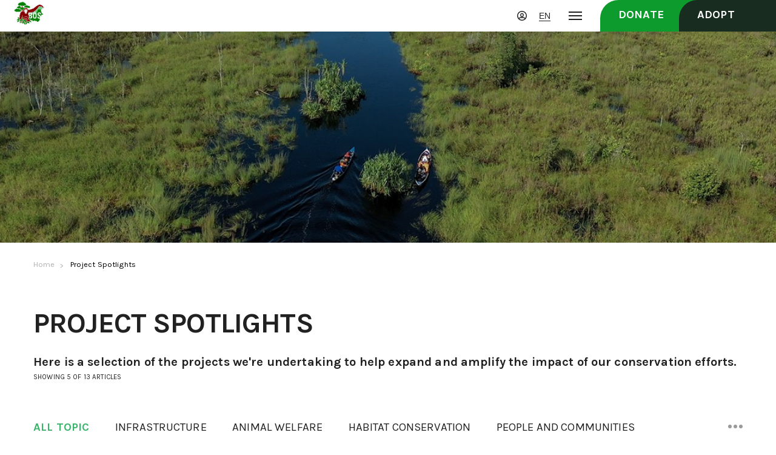

--- FILE ---
content_type: text/html; charset=UTF-8
request_url: https://www.orangutan.or.id/spotlights
body_size: 6472
content:
<!DOCTYPE html>
<html>
    <head lang="en">
        <meta charset="utf-8">
        <meta http-equiv="X-UA-Compatible" content="IE=edge,chrome=1">
        
<title>Project Spotlights</title>
<meta name="title" content="Project Spotlights">
<meta name="description" content="Here is a selection of the projects we're undertaking to help expand and amplify the impact of our conservation efforts.">
<meta name="keywords" content="Borneo Orangutan Survival Foundation Orangutans">
<meta name="url" content="https://www.orangutan.or.id/spotlights">
<meta name="image" content="https://www.orangutan.or.id/cfind/source/images/project-spotlights/image-project-spotlights.jpg">
<meta name="fb::app_id" content="">
<meta name="article:author" content="">

<meta name="og:type" content="website">
<meta name="og:title" content="Project Spotlights">
<meta name="og:description" content="Here is a selection of the projects we're undertaking to help expand and amplify the impact of our conservation efforts.">
<meta name="og:url" content="https://www.orangutan.or.id/spotlights">
<meta name="og:image" content="https://www.orangutan.or.id/cfind/source/images/project-spotlights/image-project-spotlights.jpg">
<meta name="og:author" content="">

<meta name="twitter:card" content="summary">
<meta name="twitter:title" content="Project Spotlights">
<meta name="twitter:description" content="Here is a selection of the projects we're undertaking to help expand and amplify the impact of our conservation efforts.">
<meta name="twitter:twitter-id" content="">
<meta name="twitter:image" content="https://www.orangutan.or.id/cfind/source/images/project-spotlights/image-project-spotlights.jpg">
<!-- Global site tag (gtag.js) - Google Analytics -->
<script async src="https://www.googletagmanager.com/gtag/js?id=UA-34446151-1"></script>
<script>
  window.dataLayer = window.dataLayer || [];
  function gtag(){dataLayer.push(arguments);}
  gtag('js', new Date());

  gtag('config', 'UA-34446151-1');
</script>


<link rel="icon" type="image/png" href="https://www.orangutan.or.id/cfind/thumbs/images/thumb_32_32_contain_logo.png" sizes="32x32">
<link rel="canonical" href="https://www.orangutan.or.id/spotlights" />

        <meta name="viewport" content="width=device-width, initial-scale=1.0, minimum-scale=1.0, maximum-scale=1.0, user-scalable=no, initial-scale=1"/>


        <meta name="csrf-token" content="spz4QUkbwVxjqRwOd0IIQtLN2Av7OuBf41mWbHdJ">

        <!--Style-->
        <!--build:css css/styles.min.css-->

        <link rel="stylesheet" href="https://www.orangutan.or.id/fe/optimized/css/styles.min.css">
        <link rel="stylesheet" href="https://cdnjs.cloudflare.com/ajax/libs/featherlight/1.7.12/featherlight.min.css">
        <link rel="stylesheet" href="https://www.orangutan.or.id/fe/css/custom.css">

        <!--endbuild-->
        <!--js-->
        <!--build:js js/main.min.js -->

        <script type="text/javascript" src="https://www.orangutan.or.id/fe/optimized/js/main.min.js"></script>
        <script type="text/javascript" src="https://www.orangutan.or.id/fe/js/jquery.validate.min.js"></script>

        <script src="https://cdn.amcharts.com/lib/4/core.js"></script>
        <script src="https://cdn.amcharts.com/lib/4/charts.js"></script>
        <script src="https://cdn.amcharts.com/lib/4/themes/animated.js"></script>
        <!-- midtrans -->
        <script id="midtrans-script" type="text/javascript" src="https://api.midtrans.com/v2/assets/js/midtrans-new-3ds.min.js" data-environment="production" data-client-key="VT-client-9i69ZLrVYGL73wX9"></script>

        <script type="text/javascript" src="https://cdnjs.cloudflare.com/ajax/libs/picomodal/3.0.0/picoModal.js"></script>

        <script src="https://www.paypal.com/sdk/js?client-id=ATsY8diTMhVe9kwmvUD8zZMSOueYPPq7ceBKrG7E8KcTVMSxKvkTxHqOHg93Gvc5nEsh_kF678ggbktM&vault=true"></script>


        <!--endbuild-->
            </head>
    <body>

                <!-- header -->
        <header>
            <div class="wrapper">
                <a href="https://www.orangutan.or.id" class="logo">
                    <img src="https://www.orangutan.or.id/cfind/source/images/logo.svg" alt="image">
                </a>
                <div class="right-header">
                                          <div class="login-img">
                         <a href="https://www.orangutan.or.id/login"><img src="https://www.orangutan.or.id/fe/images/material/img-login.svg" alt=""></a>
                     </div>
                                          
                     <div class="box-lang">
                         <select name="translation" id="translation">
                                                                                       <option value="https://www.orangutan.or.id/spotlights?" selected>EN</option>
                                                                                                               <option value="https://www.orangutan.or.id/id/spotlights?" >ID</option>
                                                                             </select>
                     </div>
                     <div class="togglemenu">
                         <span></span>
                         <span></span>
                         <span></span>
                     </div>
                     <div class="two-button">
                                                                        
                            <a href="https://www.orangutan.or.id/donate"  class="btn-header "  }}>Donate </a>

                                                    
                            <a href="https://www.orangutan.or.id/adopt"  class="btn-header adopt "  }}>Adopt </a>

                                                                         </div>
                </div>
            </div>
            <div class="popup-cart" style="display:none;">

                <span class="notif">Item added to cart</span>

                <p>Please note: Your item(s) is not reserved until checkout is completed. Thank you!</p>
                <div class="box-cart" id="load-cart">

                </div>
                 <div class="wrap-btn">
                    <a href="https://www.orangutan.or.id/cart" class="button">View Cart</a>
                    <a href="https://www.orangutan.or.id/cart" class="button">Checkout</a>
                </div>

            </div>
        </header>
        <span class="overlay-cart"></span>
        <div class="wrap-main-menu">
                        <div class="mobile-login">
                <a href="https://www.orangutan.or.id/login">Are you a member?</a>
            </div>
                        <nav>
                <ul class="nav-main">

                                            <li>
                            <!-- <a  href="#"  class="button button-outline white">Orangutans</a> -->
                            <a href="https://www.orangutan.or.id/orangutans" class="button button-outline white">Orangutans
                                                        <i class="arrow"></i></a>
                            <ul>
                                <li class="backtolink">Back to Menu</li>
                                                                <li><a href="https://www.orangutan.or.id/orangutans" class="button button-outline white no-arrow">Overview</a></li>
                                                                <li><a href="https://www.orangutan.or.id/why-orangutans-matter" class="button button-outline white no-arrow">Why Orangutans Matter</a></li>
                                                                <li><a href="https://www.orangutan.or.id/orangutan-habitat" class="button button-outline white no-arrow">Orangutan Habitat</a></li>
                                                                <li><a href="https://www.orangutan.or.id/threats" class="button button-outline white no-arrow">Threats To Orangutans</a></li>
                                                                <li><a href="https://www.orangutan.or.id/orangutan-faqs" class="button button-outline white no-arrow">Orangutan FAQs</a></li>
                                                            </ul>
                                                    </li>
                                            <li>
                            <!-- <a  href="#"  class="button button-outline white">Our Work</a> -->
                            <a href="https://www.orangutan.or.id/our-work" class="button button-outline white">Our Work
                                                        <i class="arrow"></i></a>
                            <ul>
                                <li class="backtolink">Back to Menu</li>
                                                                <li><a href="https://www.orangutan.or.id/our-work" class="button button-outline white no-arrow">Overview</a></li>
                                                                <li><a href="https://www.orangutan.or.id/orangutan-reintroduction" class="button button-outline white no-arrow">Orangutan Reintroduction</a></li>
                                                                <li><a href="https://www.orangutan.or.id/orangutan-ecosystem-conservation" class="button button-outline white no-arrow">Orangutan Ecosystem Conservation</a></li>
                                                                <li><a href="https://www.orangutan.or.id/sanctuary-care" class="button button-outline white no-arrow">Sanctuary Care</a></li>
                                                                <li><a href="https://www.orangutan.or.id/community-development-education" class="button button-outline white no-arrow">Sustainable Community Development &amp; Education</a></li>
                                                                <li><a href="https://www.orangutan.or.id/where-we-work" class="button button-outline white no-arrow">Where we work</a></li>
                                                                <li><a href="https://www.orangutan.or.id/our-work-faqs" class="button button-outline white no-arrow">Our Work FAQs</a></li>
                                                            </ul>
                                                    </li>
                                            <li>
                            <!-- <a  href="#"  class="button button-outline white">Get Involved</a> -->
                            <a href="https://www.orangutan.or.id/get-involved" class="button button-outline white">Get Involved
                                                        <i class="arrow"></i></a>
                            <ul>
                                <li class="backtolink">Back to Menu</li>
                                                                <li><a href="https://www.orangutan.or.id/get-involved" class="button button-outline white no-arrow">Overview</a></li>
                                                                <li><a href="https://www.orangutan.or.id/newsletter" class="button button-outline white no-arrow">Get The Latest News</a></li>
                                                                <li><a href="https://www.orangutan.or.id/shop-to-support" class="button button-outline white no-arrow">Shop to Support</a></li>
                                                                <li><a href="https://www.orangutan.or.id/lets-educate-the-next-generation" class="button button-outline white no-arrow">Let’s Educate The Next Generation</a></li>
                                                                <li><a href="https://www.orangutan.or.id/support-our-current-appeals" class="button button-outline white no-arrow">Support Our Current Appeals</a></li>
                                                                <li><a href="https://www.orangutan.or.id/fundraise-for-us" class="button button-outline white no-arrow">Fundraise For Us</a></li>
                                                                <li><a href="https://www.orangutan.or.id/get-your-business-involved" class="button button-outline white no-arrow">Get Your Business Involved</a></li>
                                                                <li><a href="https://www.orangutan.or.id/explore-our-programs" class="button button-outline white no-arrow">Explore Our Programs</a></li>
                                                                <li><a href="https://www.orangutan.or.id/volunteer-with-us" class="button button-outline white no-arrow">Volunteer With Us</a></li>
                                                                <li><a href="https://www.orangutan.or.id/live-an-orangutan-friendly-life" class="button button-outline white no-arrow">Live An Orangutan-Friendly Life</a></li>
                                                            </ul>
                                                    </li>
                                    </ul>
            </nav>
            <div class="right-nav">
                <div class="acordion-nav">
                    <ul>
                                                <li>
                                                        <a href="https://www.orangutan.or.id/press-releases">Press Releases <i></i></a>
                                                                                </li>
                                                <li>
                                                        <a href="https://www.orangutan.or.id/our-latest-stories">Our Latest Stories <i></i></a>
                                                                                </li>
                                                <li>
                                                        <a>Visitor Hub <i></i></a>
                                                                                    <ul>
                                                                <li><a href="https://orangutan.or.id/explore-our-programs">Casual Visitors</a></li>
                                                                <li><a href="https://www.orangutan.or.id/official-visitors">Official Visitors</a></li>
                                                                <li><a href="https://orangutan.or.id/volunteer-with-us">EcoVolunteers</a></li>
                                                                <li><a href="https://www.orangutan.or.id/journalists-media-professionals">Journalists &amp; Media Professionals</a></li>
                                                                <li><a href="https://www.orangutan.or.id/professional-volunteers">Professional Volunteers</a></li>
                                                                <li><a href="https://www.orangutan.or.id/researchers">Researchers</a></li>
                                                            </ul>
                                                    </li>
                                                <li>
                                                        <a>About Us <i></i></a>
                                                                                    <ul>
                                                                <li><a href="https://www.orangutan.or.id/our-story">Our Story</a></li>
                                                                <li><a href="https://www.orangutan.or.id/partners">Official Partners</a></li>
                                                                <li><a href="https://www.orangutan.or.id/careers">Careers</a></li>
                                                                <li><a href="https://www.orangutan.or.id/contact-us">Contact Us</a></li>
                                                            </ul>
                                                    </li>
                                                <li>
                                                        <a>Resources <i></i></a>
                                                                                    <ul>
                                                                <li><a href="https://www.orangutan.or.id/brochures">Brochures</a></li>
                                                                <li><a href="https://www.orangutan.or.id/podcasts">Podcasts</a></li>
                                                                <li><a href="https://www.orangutan.or.id/newsroom">Newsroom</a></li>
                                                                <li><a href="https://www.orangutan.or.id/reports">Reports</a></li>
                                                                <li><a href="https://www.orangutan.or.id/palm-oil">About Palm Oil</a></li>
                                                                <li><a href="https://www.orangutan.or.id/policies">Policies</a></li>
                                                                <li><a href="https://www.orangutan.or.id/glossary">Glossary</a></li>
                                                            </ul>
                                                    </li>
                                                <li>
                                                        <a href="https://www.orangutan.or.id/shop">Shop <i></i></a>
                                                                                </li>
                                                <li>
                                                        <a href="https://www.orangutan.or.id/spotlights">Project Spotlights <i></i></a>
                                                                                </li>
                        
                    </ul>
                </div>
                <div class="bottom-src">
                    <form action="https://www.orangutan.or.id/search" method="get" class="src-nav">
                        <input type="hidden" name="_token" value="spz4QUkbwVxjqRwOd0IIQtLN2Av7OuBf41mWbHdJ">                        <input type="text" placeholder="Enter Here" name="search">
                        <button type="submit"></button>
                    </form>
                    <ul class="sosmed">
                                                <li><a target="_blank" href="//facebook.com/BOSFoundation"><img src="https://www.orangutan.or.id/cfind/source/thumb/images/cover_w60_h60_icon-share-fb.png" alt=""></a></li>
                                                <li><a target="_blank" href="//instagram.com/bosfoundation"><img src="https://www.orangutan.or.id/cfind/source/thumb/images/cover_w60_h60_icon-share-ig.png" alt=""></a></li>
                                                <li><a target="_blank" href="//twitter.com/bornean_ou"><img src="https://www.orangutan.or.id/cfind/source/thumb/images/cover_w60_h60_icon-share-tw.png" alt=""></a></li>
                                                <li><a target="_blank" href="//youtube.com/channel/UCIKyUhySXh0UBV5iRdWgeww"><img src="https://www.orangutan.or.id/cfind/source/thumb/images/cover_w60_h60_icon-share-yt.png" alt=""></a></li>
                                                <li><a target="_blank" href="//tiktok.com/@bos_foundation"><img src="https://www.orangutan.or.id/cfind/source/thumb/images/cover_w60_h60_share-icon-tik.png" alt=""></a></li>
                                            </ul>
                </div>
            </div>
        </div>

<style type="text/css">
.error{
    color: red;
}
</style>

<script type="text/javascript">
$('#translation').on('change', function() {
    var translation = $('#translation').find(":selected").val();
    window.location.href = translation;
});
</script>

        <!-- end of header -->


<section class="banner-landing">
	<figure>
		<!-- <img src="https://www.orangutan.or.id/cfind/source/thumb/images/project-spotlights/cover_w1152_h400_image-project-spotlights.jpg" alt=""> -->
		<img data-img-large="https://www.orangutan.or.id/cfind/source/thumb/images/project-spotlights/cover_w1152_h400_image-project-spotlights.jpg"
			 data-img-medium="https://www.orangutan.or.id/cfind/source/thumb/images/project-spotlights/cover_w768_h267_image-medium-project-spotlights.jpg"
			 data-img-small="https://www.orangutan.or.id/cfind/source/thumb/images/project-spotlights/cover_w375_h280_image-small-project-spotlights.jpg"alt="" src="https://www.orangutan.or.id/cfind/source/thumb/images/project-spotlights/cover_w1152_h400_image-project-spotlights.jpg">
	</figure>
</section>
<div class="wrapper">
	<div class="breadcrumb">
		<ul>
			<li><a href="https://www.orangutan.or.id">Home</a></li>
		    			<li><a href="https://www.orangutan.or.id/spotlights">Project Spotlights</a></li>
					</ul>
	</div>
</div>
<section class="content-landing">
	<div class="wrapper">
		<div class="head-content">
						<h1><b>PROJECT SPOTLIGHTS</b></h1>
			<p><b>Here is a selection of the projects we&#039;re undertaking to help expand and amplify the impact of our conservation efforts.</b></p>
						<small class="total-result">SHOWING 5 OF 13 ARTICLES</small>
		</div>

		<div class="nav-sub add-trigger">
			<ul>
				<li><a href="https://www.orangutan.or.id/spotlights" class="active">ALL TOPIC</a></li>
								<li><a href="https://www.orangutan.or.id/spotlights?topic=MQ==" class="">INFRASTRUCTURE</a></li>
								<li><a href="https://www.orangutan.or.id/spotlights?topic=Mg==" class="">ANIMAL WELFARE</a></li>
								<li><a href="https://www.orangutan.or.id/spotlights?topic=Mw==" class="">HABITAT CONSERVATION</a></li>
								<li><a href="https://www.orangutan.or.id/spotlights?topic=NA==" class="">PEOPLE AND COMMUNITIES</a></li>
							</ul>
			<div class="drop-navsub">
				<span>site.stories.CHOOSE TOPIC</span>
			</div>
		</div>

		<div class="head-filter">
			<div class="row justify-spacebetween">
				<div class="column column-40">
					<label for="">Display:</label>
					<select name="page" id="page">
						<option value="5" >5 per page</option>
						<option value="10" >10 per page</option>
					</select>
				</div>
				<div class="column column-50 text-right">
					<label>SEARCH WITH ANOTHER KEYWORD:</label>
						<form method="get">
					<div class="input-search">
						<input type="text" placeholder="Enter Here" name="find">
						<input type="submit">
					</div>
						</form>
				</div>
			</div>
		</div>
				<div class="row row-wrap listing-img-text">
			
				<a href="https://www.orangutan.or.id/bosf-empowering-communities-while-protecting-forests" class="column">
					<figure>
						<img src="https://www.orangutan.or.id/cfind/source/thumb/images/project-spotlights/2025-12-08---empowering-communities-while-protecting-forests/cover_w890_h528_bos_7760-by-oyo_edited.jpg" alt="">
					</figure>
					<div class="text">
						<span class="location">PEOPLE AND COMMUNITIES</span>
						<h3><b>EMPOWERING COMMUNITIES WHILE PROTECTING FORESTS</b></h3>
						<p>At the BOS Foundation, we believe that conservation cannot stand alone. Protecting orangutans and their habitats must go hand in hand with improving the quality of life for the local communities who live alongside the forest.</p>
						<time><b>Date Posted</b> 08/12/2025</time>
					</div>
				</a>
			
				<a href="https://www.orangutan.or.id/bosf-bringing-environmental-messages-into-the-future" class="column">
					<figure>
						<img src="https://www.orangutan.or.id/cfind/source/thumb/images/project-spotlights/2025-11-10---bringing-environmental-messages-into-the-future/cover_w890_h528_311.jpg" alt="">
					</figure>
					<div class="text">
						<span class="location">PEOPLE AND COMMUNITIES</span>
						<h3><b>BRINGING ENVIRONMENTAL MESSAGES INTO THE FUTURE</b></h3>
						<p>The Borneo Orangutan Survival (BOS) Foundation remains committed to orangutan conservation efforts by involving local communities.</p>
						<time><b>Date Posted</b> 10/11/2025</time>
					</div>
				</a>
			
				<a href="https://www.orangutan.or.id/steps-to-2030-emission-goal" class="column">
					<figure>
						<img src="https://www.orangutan.or.id/cfind/source/thumb/images/project-spotlights/2025-08-21-seminar-emition-reduction/cover_w890_h528_thumbnail-seminarbosswiss.jpg" alt="">
					</figure>
					<div class="text">
						<span class="location">HABITAT CONSERVATION</span>
						<h3><b>INTERNATIONAL SEMINAR MARKS SIGNIFICANT STEP FOR INDONESIA’S 2030 EMISSION REDUCTION GOALS</b></h3>
						<p>The seminar brought together key stakeholders to enhance synergy in community-based forest conservation and emission reduction efforts.</p>
						<time><b>Date Posted</b> 21/08/2025</time>
					</div>
				</a>
			
				<a href="https://www.orangutan.or.id/partnership-bertween-orangutan-outreach-and-bos-foundation" class="column">
					<figure>
						<img src="https://www.orangutan.or.id/cfind/source/thumb/images/project-spotlights/2025-06-09---collaborative-story-with-oo/cover_w890_h528_oo-with-bosf.jpeg" alt="">
					</figure>
					<div class="text">
						<span class="location">INFRASTRUCTURE</span>
						<h3><b>UNITED FOR ORANGUTANS: A LASTING PARTNERSHIP BETWEEN ORANGUTAN OUTREACH AND BOS FOUNDATION</b></h3>
						<p>Among the many allies standing side by side with the BOS Foundation, one organization has been an unwavering companion from the very beginning: Orangutan Outreach (OO).</p>
						<time><b>Date Posted</b> 09/06/2025</time>
					</div>
				</a>
			
				<a href="https://www.orangutan.or.id/restoring-orangutan-habitat" class="column">
					<figure>
						<img src="https://www.orangutan.or.id/cfind/source/thumb/images/project-spotlights/2025-06-05---bosf---land-life-partnership/cover_w890_h528_bosf-land-life-field-station_edited.jpg" alt="">
					</figure>
					<div class="text">
						<span class="location">HABITAT CONSERVATION</span>
						<h3><b>RESTORING ORANGUTAN HABITAT, POWERED BY LOCAL COMMUNITIES &amp; INTERNATIONAL FINANCE</b></h3>
						<p>BOSF and Dutch company Land Life are restoring orangutan habitat in Central Kalimantan’s Mawas region, blending local community leadership with global funding to drive lasting ecological and social impact.</p>
						<time><b>Date Posted</b> 05/06/2025</time>
					</div>
				</a>
					</div>
		<div class="pagging">

                            
                        
            
                
                
                
                                                                                        <a href="#" class="active">1</a>
                                                                    
                            <a href="https://www.orangutan.or.id/spotlights?page=2">2</a>
                                                                    
                            <a href="https://www.orangutan.or.id/spotlights?page=3">3</a>
                                                                        
                            <a href="https://www.orangutan.or.id/spotlights?page=2" class="next">Next ></a>
            
    </div>

	</div>
</section>

<style type="text/css">
	blockquote, dl, figure, form, ol, p, pre, table, ul {
		margin-bottom: 0rem !important;
	}
</style>

<script type="text/javascript">
	$(document).ready(function(){
		$("select#page").change(function(){
			var page = $(this).children("option:selected").val();
			var city = '';
			if (city == ''){
				location.href= 'https://www.orangutan.or.id/spotlights?pages='+page+'';
			}else{
				location.href= 'https://www.orangutan.or.id/spotlights?city='+city+'&pages='+page+'';
			}
		});
	});
</script>

<!--Footer -->
        <footer>
            <div class="foot bg-grey">
                <div class="wrapper">
                    <div class="row">
                        <div class="column column-30">
                            <h3><b>BORNEO ORANGUTAN SURVIVAL (BOS) FOUNDATION</b></h3>
                            <p>Jalan Kumbang No. 31<br />
Bogor 16128<br />
West Java, Indonesia</p>

<p><strong>PHONE</strong><br />
(0251) 8314468</p>

<p><strong>EMAIL</strong><br />
<a href="mailto:hello@orangutan.or.id">hello@orangutan.or.id</a></p>
                        </div>
                        <div class="column column-30 column-offset-5">
                            <h3><b>GET OUR LATEST NEWS</b></h3>
                            <p>Get exclusive updates on our work and how you can help.</p>
                            <form action="https://www.orangutan.or.id/store-follow" method="post">
                            
                                <input type="hidden" name="_token" value="spz4QUkbwVxjqRwOd0IIQtLN2Av7OuBf41mWbHdJ">                                <input type="text" id="emailfollow" placeholder="Enter Here" name="emailfollow">
                                <input type="submit" name="submit" class="button button-radius" value="SIGN UP">
                                
                                
                                <!-- <button class="button button-radius" id="btnfoot">SIGN UP</button> -->
                            </form>
                        </div>
                        <div class="column column-30 column-offset-5">
                            <h3><b>GET SOCIAL</b></h3>
                            <p>Have you joined our social media family yet? Follow us and get the very latest news!</p>
                            <div class="medsos">
                                                                <a target="blank" href="//instagram.com/bosfoundation"><img src="https://www.orangutan.or.id/cfind/source/thumb/images/cover_w60_h60_icon-share-ig.png" alt=""></a>
                                                                <a target="blank" href="//facebook.com/BOSFoundation"><img src="https://www.orangutan.or.id/cfind/source/thumb/images/cover_w60_h60_icon-share-fb.png" alt=""></a>
                                                                <a target="blank" href="//twitter.com/bornean_ou"><img src="https://www.orangutan.or.id/cfind/source/thumb/images/cover_w60_h60_icon-share-tw.png" alt=""></a>
                                                                <a target="blank" href="//youtube.com/channel/UCIKyUhySXh0UBV5iRdWgeww"><img src="https://www.orangutan.or.id/cfind/source/thumb/images/cover_w60_h60_icon-share-yt.png" alt=""></a>
                                                                <a target="blank" href="//tiktok.com/@bos_foundation"><img src="https://www.orangutan.or.id/cfind/source/thumb/images/cover_w60_h60_share-icon-tik.png" alt=""></a>
                                                            </div>
                        </div>
                    </div>
                </div>
            </div>
            
        	<div class="foot-top center">
              <!--    -->

                                    <a href="https://www.orangutan.or.id/cookies-and-privacy-policy">Cookies &amp; Privacy Policy</a>
                                    <a href="https://www.orangutan.or.id/using-our-content">Using Our Content</a>
                                    <a href="https://www.orangutan.or.id/newsroom">Newsroom</a>
                                    <a href="https://www.orangutan.or.id/glossary">Glossary</a>
                

        	</div>
        	<div class="foot-bot center hover">
        		<h3>Copyright (c) 2026  BOSF - Borneo Orangutan Survival Foundation. All rights reserved. Site by <a href="https://www.webarq.com/" target="_blank">WEBARQ</a></h3>
        	</div>

            <style type="text/css">
                .hover>h3>a:hover {
                    color: white;
                }
            </style>

            
        </footer>
        <!--end of Footer -->
        
        <div class="wrap_pop general-popup" id="pop_success">
    <div class="pop_inner">
        <div class="overlay_pop"></div>
        <div class="box_pop">
            <div class="content_pop">
                <a href="javascript: closePopup('pop_success')" class="close"><img src="https://www.orangutan.or.id/fe/images/material/ico-close.svg" alt=""></a>
                <div class="color_wrap">
                                            <h3>NOTE!</h3>
                                        
                	<div class="message">
                        
                                            </div>
                    
                    <br><br>
                    <a href="javascript: closePopup('pop_success')" class="button button-clear wbg white">OK</a>
                </div>
            </div>
        </div>
    </div>
</div>        <div class="wrap_pop general-popup" id="pop_error">
    <div class="pop_inner">
        <div class="overlay_pop"></div>
        <div class="box_pop">
            <div class="content_pop">
                <a href="javascript: closePopup('pop_error')" class="close"><img src="https://www.orangutan.or.id/fe/images/material/ico-close.svg" alt=""></a>
                <div class="color_wrap">
                	<h3>OH SNAP!</h3>
                	<div class="message">
                        
                        
                                            </div>
                    <br><br>
                    <a href="javascript: closePopup('pop_error')" class="button button-clear wbg white">Close</a>
                </div>
            </div>
        </div>
    </div>
</div>
        <script>
            var baseUrl = "https://www.orangutan.or.id";
            var locale = 'en';
            var country = 'US';

            
        </script>
        <script src="https://www.orangutan.or.id/fe/js/jquery.autonumeric.min.js"></script>
        <script src="https://www.orangutan.or.id/fe/js/custom.js"></script>

                    </body>
</html>

--- FILE ---
content_type: text/css
request_url: https://www.orangutan.or.id/fe/optimized/font/stylesheet.css
body_size: 328
content:
@font-face {
    font-family: 'Space Grotesk';
    src: url('SpaceGrotesk-Medium.eot');
    src: url('SpaceGrotesk-Medium.eot?#iefix') format('embedded-opentype'),
        url('SpaceGrotesk-Medium.woff') format('woff'),
        url('SpaceGrotesk-Medium.ttf') format('truetype'),
        url('SpaceGrotesk-Medium.svg#SpaceGrotesk-Medium') format('svg');
    font-weight: 500;
    font-style: normal;
    font-display: swap;
}

@font-face {
    font-family: 'Space Grotesk';
    src: url('SpaceGrotesk-SemiBold.eot');
    src: url('SpaceGrotesk-SemiBold.eot?#iefix') format('embedded-opentype'),
        url('SpaceGrotesk-SemiBold.woff') format('woff'),
        url('SpaceGrotesk-SemiBold.ttf') format('truetype'),
        url('SpaceGrotesk-SemiBold.svg#SpaceGrotesk-SemiBold') format('svg');
    font-weight: 600;
    font-style: normal;
    font-display: swap;
}

@font-face {
    font-family: 'Space Grotesk';
    src: url('SpaceGrotesk-Regular.eot');
    src: url('SpaceGrotesk-Regular.eot?#iefix') format('embedded-opentype'),
        url('SpaceGrotesk-Regular.woff') format('woff'),
        url('SpaceGrotesk-Regular.ttf') format('truetype'),
        url('SpaceGrotesk-Regular.svg#SpaceGrotesk-Regular') format('svg');
    font-weight: normal;
    font-style: normal;
    font-display: swap;
}

@font-face {
    font-family: 'Space Grotesk';
    src: url('SpaceGrotesk-Bold.eot');
    src: url('SpaceGrotesk-Bold.eot?#iefix') format('embedded-opentype'),
        url('SpaceGrotesk-Bold.woff') format('woff'),
        url('SpaceGrotesk-Bold.ttf') format('truetype'),
        url('SpaceGrotesk-Bold.svg#SpaceGrotesk-Bold') format('svg');
    font-weight: bold;
    font-style: normal;
    font-display: swap;
}

@font-face {
    font-family: 'Space Grotesk';
    src: url('SpaceGrotesk-Light.eot');
    src: url('SpaceGrotesk-Light.eot?#iefix') format('embedded-opentype'),
        url('SpaceGrotesk-Light.woff') format('woff'),
        url('SpaceGrotesk-Light.ttf') format('truetype'),
        url('SpaceGrotesk-Light.svg#SpaceGrotesk-Light') format('svg');
    font-weight: 300;
    font-style: normal;
    font-display: swap;
}



--- FILE ---
content_type: image/svg+xml
request_url: https://www.orangutan.or.id/fe/optimized/images/material/arr-right.svg
body_size: 196
content:
<svg width="13" height="14" fill="none" xmlns="http://www.w3.org/2000/svg"><path fill-rule="evenodd" clip-rule="evenodd" d="M10.297 7.35H0V5.87h10.297L5.855 1.213 6.853.166 13 6.61l-6.147 6.444-.998-1.047 4.442-4.657z" fill="#fff"/></svg>

--- FILE ---
content_type: text/javascript
request_url: https://www.orangutan.or.id/fe/js/custom.js
body_size: 1905
content:
/* ============ autoNumeric ===================================================== */
var num2string = function(num, decLen, country){
    if (!decLen)
        decLen = 0;

    var opt = {aSep:',', aDec:'.', mDec:decLen};
    if (locale == 'id' || country == 'ID') {
        opt.aSep = '.';
        opt.aDec = ',';
    }
    
    opt.aNeg = '-';
    //if (num.indexOf(opt.aSep) || num.indexOf(opt.aDec)) return num;
	return $.fn.autoNumeric.Format(0, parseFloat(num), opt);
}

/* ========= currency ======================*/
var currency = function(num){
    var currency = '$ '+num2string(num, 2, country);
    if(country == 'ID' || country == 'id' || country == 'indonesia' || country == 'Indonesia' || country == 'INDONESIA')
        currency = 'Rp '+num2string(num, null, country);
    return currency;
}

$(document).on('change', 'select[name=translation][id=translation]', function() {
    var val = $(this).val();
    window.location.replace(val);
});

//Cart
var xhrCart, xhrDelete, xhrCartBox, xhrWishlist;

var errorHandle = function(messages) 
{
    $('#pop_error').find('.message').html('');
    $.each(messages,function(k,v) {
        $('#pop_error').find('.message').append(v); 
    });
    
    openPopup('pop_error');
};

function loadCart(){
    if (xhrCart)
        xhrCart.abort();
    
    var target = $('#load-cart');
    $(target).html('Loading..');

    var urlTarget = baseUrl+'/xhr/cart/load';
    if(locale != 'en')
        urlTarget = baseUrl+'/'+locale+'/xhr/cart/load';

    xhrCart = $.ajax({
        url: urlTarget,
        type:'get',
        success:function(html){
            target.html(html);
        },
        error:function(xhr,exception) {
            if (exception != 'abort')
                errorHandle(['Terjadi kesalahan pada sistem, silahkan coba beberapa saat lagi']);
        }
    });
}

function deleteCart(elem){
    if (xhrDelete)
        xhrDelete.abort();

    var status = true;

    xhrDelete = $.ajax({
        url: baseUrl+'/xhr/cart/delete',
        data:{product_id:elem.data('product'), color:elem.data('color'), size:elem.data('size'), quantity: 1},
        type:'get',
        dataType: 'json',
        async: false,
        success:function(data){
            if(data.status != 200){
                status = false;
                errorHandle(data.message);
            }else{
                console.log(1);
            }
        },
        error:function(xhr,exception) {
            status = false;
            if (exception != 'abort')
                errorHandle(['Terjadi kesalahan pada sistem, silahkan coba beberapa saat lagi']);
        }
    });

    return status;
}

$(document).on('click', '.box-cart .btn-close', function(e){
    e.preventDefault();
    var elem = $(this);
    var fnDelete = deleteCart(elem);
    if(fnDelete == false) return false; 
    $(this).parent().remove();
    $('.shop-cart .total-cart').text('('+$('.box-cart .list-cart').length+')');
    if($(this).attr('origin') == 'popup'){
        $('.popup-cart .notif').text($(this).data('delete'));
    }
    if($('#checkoutForm').length > 0){
        window.location.reload();
    }
});

$(document).on('click', '.btn-wishlist', function(e){
    e.preventDefault();
    if (xhrWishlist)
        xhrWishlist.abort();
    
    var $this = $(this);

    var urlTarget = baseUrl+'/xhr/wishlist';
    if(locale != 'en')
        urlTarget = baseUrl+'/'+locale+'/xhr/wishlist';

    xhrWishlist = $.ajax({
        url: urlTarget,
        type:'get',
        dataType: 'json',
        data:{product:$this.data('product')},
        success:function(data){
            if(data.status == 200){ 
                if($this.hasClass('active')){
                    $this.removeClass('active');
                    if($this.find('h3').length > 0){
                        $this.find('h3').text($this.data('add'));
                    }
                    if($this.hasClass('remove-box')){
                        $this.parents('.box-wishlist').remove();
                        if($('.box-wishlist').length == 0) $('.list-wishlist').html('<div>Empty wishlist</div>');
                    }
                }else {
                    $this.addClass('active');
                    if($this.find('h3').length > 0){
                        $this.find('h3').text($this.data('remove'));
                    }
                } 
            }else{
                errorHandle(data.message);
            }
        },
        error:function(xhr,exception) {
            if (exception != 'abort')
                errorHandle(['Terjadi kesalahan pada sistem, silahkan coba beberapa saat lagi']);
        }
    });
});


$(window).on('load', function(){
    $('.custom-currency').each(function(i, e){
        var value = $(this).text();
        if(isNaN(value)) return false;
        var newvalue = currency(value);
        var status = $(this).data('status');
        if(status && value > 0)
            $(this).text(status+' '+newvalue)
        else
            $(this).text(newvalue)
    });
    $('.custom-weight').each(function(i, e){
        var value = parseInt($(this).text());
        value = value / 1000;
        value = value.toFixed(2) +' Kg';
        $(this).text(value);
    });
});

function validateFormCustom(idform){
    var act = function(){
        if($(idform)[0].checkValidity()){
            $('.button-submit').attr('disabled',false);
        }else{
            $('.button-submit').attr('disabled',true);
            checkValue()
        }
    }
    var checkValue = function(){
        var flag = true
        $(idform).find('input[required],select[required],textarea[required]').each(function (){
            if($(this).attr('name') == 'phone'){
                let phonecode = $(this).data('phonecode');
                if(typeof phonecode !== 'undefined'){
                    if($(this).val().substr(1, phonecode.length) != phonecode)
                        flag = false;
                }
            }else{
                if($(this).val() === '' || $(this).val() === null){
                    flag = false
                }
            }
        })
        if(flag){
            $(idform)[0].reportValidity()
        }
    }    

    $(idform).find('input[type=text],input[type=number],input[type=password],input[type=email],input[type=radio],select,textarea').each(function (){
        $(this).on('change',function(){
            act();
        });
        $(this).on('keyup',function(){
            act();
        });
    });
    
    $(idform).submit(function(){
        if(!$(this)[0].checkValidity()){
            return false
        }else
            $(idform)[0].reportValidity()
    })
}

--- FILE ---
content_type: image/svg+xml
request_url: https://www.orangutan.or.id/fe/optimized/images/material/icon-src.svg
body_size: 188
content:
<svg width="24" height="24" xmlns="http://www.w3.org/2000/svg"><path d="M2 10.525a8.525 8.525 0 0013.752 6.734L21.493 23 23 21.493l-5.74-5.74A8.525 8.525 0 102 10.524zM10.5 17a6.5 6.5 0 100-13 6.5 6.5 0 000 13z" fill="#212121" fill-rule="evenodd"/></svg>

--- FILE ---
content_type: image/svg+xml
request_url: https://www.orangutan.or.id/fe/optimized/images/material/dots-nav.svg
body_size: 177
content:
<svg width="24" height="24" xmlns="http://www.w3.org/2000/svg"><path d="M0 0h24v24H0V0z" fill="none"/><path d="M3 15a3 3 0 100-6 3 3 0 000 6zm9 0a3 3 0 100-6 3 3 0 000 6zm12-3a3 3 0 11-6 0 3 3 0 016 0z" fill="#9B9B9B" fill-rule="evenodd"/></svg>

--- FILE ---
content_type: image/svg+xml
request_url: https://www.orangutan.or.id/fe/optimized/images/material/arr-down-dark.svg
body_size: 159
content:
<svg width="24" height="24" xmlns="http://www.w3.org/2000/svg"><path d="M0 0h24v24H0V0z" fill="none"/><path d="M20.376 7L22 8.537 12 18 2 8.537 3.624 7 12 14.926 20.376 7z" fill="#212121"/></svg>